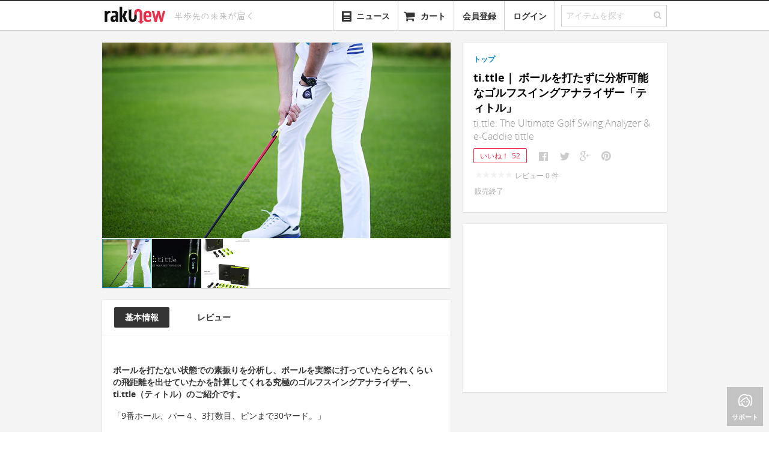

--- FILE ---
content_type: text/html; charset=utf-8
request_url: https://www.rakunew.com/items/72676?t=c_toy_game
body_size: 13283
content:
<!DOCTYPE html>
<html>
  <head>
    <meta name="twitter:card" content="summary_large_image">
        <title>ti.ttle｜ ボールを打たずに分析可能なゴルフスイングアナライザー「ティトル」 - ガジェットの購入なら海外通販のRAKUNEW(ラクニュー)</title>
        <meta itemprop="name" content="ti.ttle｜ ボールを打たずに分析可能なゴルフスイングアナライザー「ティトル」 - ガジェットの購入なら海外通販のRAKUNEW(ラクニュー)">
        <meta property="og:title" content="ti.ttle｜ ボールを打たずに分析可能なゴルフスイングアナライザー「ティトル」">
        <meta property="og:site_name" content="RAKUNEW - ガジェット &amp; ライフスタイル通販">
        <meta name="twitter:site" content="@RAKUNEW">
        <meta name="twitter:title" content="ti.ttle｜ ボールを打たずに分析可能なゴルフスイングアナライザー「ティトル」">
    <meta name="keywords" content="ti.ttle｜ ボールを打たずに分析可能なゴルフスイングアナライザー「ティトル」,通販,海外通販,日本未入荷,rakunew,楽ニュー,輸入代行,">
        <meta name="description" content="国内価格:¥ 47,590, ボールを打たない状態での素振りを分析し、ボールを実際に打っていたらどれくらいの飛距離を出せていたかを計算してくれる究極のゴルフスイングアナライザー、ti.ttle（ティトル）のご紹介です。 「9番ホール、パー４、3打数目、ピンまで30ヤード。」 といった具合に。 ボールを実際に打つ前に、何回か練習で">
        <meta name="twitter:description" content="ボールを打たない状態での素振りを分析し、ボールを実際に打っていたらどれくらいの飛距離を出せていたかを計算してくれる究極のゴルフスイングアナライザー、ti.ttle（ティトル）のご紹介です。 「9番ホール、パー４、3打数目、ピンまで30ヤード。」 といった具合に。 ボールを実際に打つ前に、何回か練習で">
        <meta property="og:description" content="ボールを打たない状態での素振りを分析し、ボールを実際に打っていたらどれくらいの飛距離を出せていたかを計算してくれる究極のゴルフスイングアナライザー、ti.ttle（ティトル）のご紹介です。 「9番ホール、パー４、3打数目、ピンまで30ヤード。」 といった具合に。 ボールを実際に打つ前に、何回か練習で">
        <meta itemprop="description" content="ボールを打たない状態での素振りを分析し、ボールを実際に打っていたらどれくらいの飛距離を出せていたかを計算してくれる究極のゴルフスイングアナライザー、ti.ttle（ティトル）のご紹介です。 「9番ホール、パー４、3打数目、ピンまで30ヤード。」 といった具合に。 ボールを実際に打つ前に、何回か練習で">
        <meta property="fb:app_id" content="341203779325307">
        <meta property="al:ios:url" content="com.rakunew://item/72676?t=c_toy_game">
        <meta property="al:ios:app_store_id" content="725169455">
        <meta property="al:ios:app_name" content="RAKUNEW">
        <meta property="al:android:url" content="com.rakunew://item/72676?t=c_toy_game">
        <meta property="al:android:package" content="com.rakunew.app">
        <meta property="al:android:app_name" content="RAKUNEW">
        <meta property="al:web:should_fallback" content="false">
    <meta http-equiv="Content-Language" content="ja">
    <meta http-equiv="X-UA-Compatible" content="IE=edge,chrome=1">
    <meta name="viewport" content="width=device-width, maximum-scale=1.0">
    <meta charset="utf-8">
    <meta property="og:type" content="website"><!--[if lt IE 9]>
    <link rel="stylesheet" href="/stylesheets/ie.css">
    <script src="https://html5shiv.googlecode.com/svn/trunk/html5.js"></script><![endif]-->
    <link rel="stylesheet" href="/stylesheets/style.css?ede2cc7b" media="screen">
    <!-- favicon-->
    <link rel="shortcut icon" href="/favicon.ico?v=2" type="image/x-icon">
    <link rel="apple-touch-icon" href="/images/favicon.png?v=2">
    <script>var inlines = [];</script>
        <meta itemprop="image" content="https://www.rakunew.com/images/04/bb532b101759a921f113bd2a8e062/large.jpg">
        <meta property="og:image" content="https://www.rakunew.com/images/04/bb532b101759a921f113bd2a8e062/large.jpg">
        <meta name="twitter:image" content="https://www.rakunew.com/images/04/bb532b101759a921f113bd2a8e062/large.jpg">
  </head>
  <body>
    <div class="main">
      <header id="site-header">
        <nav class="navbar navbar-static-top">
          <div class="navbar-inner">
            <div class="container"><a href="/" title="Rakunew" class="brand"><img src="/images/logo.png"></a>
              <div id="header-tagline"><img src="/images/tagline.svg" width="160"></div>
              <ul class="nav pull-right">
                <li id="category-dropdown" class="dropdown"><a href="#" class="dropdown-toggle"><i class="icon-align-justify"></i><span style="margin-left: 25px;">カテゴリー</span></a>
                  <ul role="menu" class="dropdown-menu category-menu">
                  </ul>
                </li>
                <li id="news-dropdown" class="dropdown"><a href="/news"><span style="vertical-align:bottom" class="icn icn-40-news"></span><span style="margin-left:6px;vertical-align:bottom;">ニュース</span></a></li>
                <li class="dropdown"><a href="#modal-cart" data-toggle="modal"><i class="icon-shopping-cart"></i><span style="display:none" class="cart-badge">0</span><span class="cart-name">カート</span></a></li>
                <li class="dropdown"><a href="#" auth="true" auth-type="signup" class="add">会員登録</a></li>
                <li class="dropdown"><a href="#" auth="true" class="add">ログイン</a></li>
                <li>
                  <form action="/search" class="search">
                    <fieldset class="search-field">
                      <input id="search-field" name="q" type="text" placeholder="アイテムを探す" class="q"><a id="nav-search-button"><i class="icon-search"></i></a>
                    </fieldset>
                  </form>
                </li>
              </ul>
            </div>
          </div>
        </nav>
      </header>
      <div id="modal-cart" class="modal panel panel-col12 fade hide">
        <div class="panel-section">
          <button type="button" data-dismiss="modal" aria-hidden="true" class="close">&times;</button>
          <ul class="nav nav-tabs panel-tabs">
            <li class="title">カートに入っている商品</li>
          </ul>
        </div>
        <div class="panel-section panel-npadding order-items scrollable"></div>
        <div class="panel-section panel-npadding cart-empty"><i class="icon-shopping-cart"></i>
          <h5>現在、カートには何も入っていません。</h5>
        </div>
        <div class="h-divider"></div>
        <div class="panel-section panel-npadding clearfix">
          <div style="text-align: right" class="order-summary">
            <div class="line postage-tip">
              <label></label>
            </div>
            <div class="line total">
              <label class="cart-price-label">送　　料:</label><span class="price shipping-amount gray-price"></span>
            </div>
            <div class="line total">
              <label class="cart-price-label">注文合計:</label><span class="price total-amount gray-price"></span>
            </div>
          </div>
        </div>
        <div class="panel-section panel-npadding cart-footer"><a id="continue-button" href="#" data-dismiss="modal" aria-hidden="true" class="btn-continue">ショッピングを続ける</a><a id="checkout-button" href="/cart-login?next=%2Fcart%2Fcheckout" data-track-event="click checkout" class="btn-checkout">レジに進む</a></div>
      </div>
      <script>
        inlines.push(function($) {
          app.Search.init();
          app.Cart.initCart();
        });
      </script>
      <section id="content">
        <div class="container">
          <div id="main-content" style="position:relative" class="product container">
            <aside class="panel-container panel-pull-left side-product-info">
              <!-- The product's image with cloudzoom-->
              <div class="product-images panel panel-col10">
                <div data-option="default" class="panel-section panel-zeropadding product-grouped-images ">
                  <div class="selected-image"><img id="product-image0" src="https://www.rakunew.com/images/04/bb532b101759a921f113bd2a8e062/_.jpg" data-cloudzoom="zoomImage: 'https://www.rakunew.com/images/04/bb532b101759a921f113bd2a8e062/_.jpg', zoomOffsetX: 0, zoomOffsetY: 0, animationTime:200, zoomFlyOut:false, zoomPosition:'inside', lazyLoadZoom: true, mouseTriggerEvent: 'click', variableMagnification: false, minMagnification: 1.5, startMagnification: 1.5, maxMagnification: 1.5, easing: 0" class="cloudzoom panel-col10 product-image"></div>
                  <ul class="zoom thumbnails">
                    <li><img src="https://www.rakunew.com/images/04/bb532b101759a921f113bd2a8e062/small.jpg" data-cloudzoom="useZoom:'#product-image0', image: 'https://www.rakunew.com/images/04/bb532b101759a921f113bd2a8e062/_.jpg'" class="cloudzoom-gallery"></li>
                    <li><img src="https://www.rakunew.com/images/a9/5f976a48fa4a871190eb75e5366b9/small.jpg" data-cloudzoom="useZoom:'#product-image0', image: 'https://www.rakunew.com/images/a9/5f976a48fa4a871190eb75e5366b9/_.jpg'" class="cloudzoom-gallery"></li>
                    <li><img src="https://www.rakunew.com/images/d4/bed4c3c4ca2347c3dc3bc9df80729/small.jpg" data-cloudzoom="useZoom:'#product-image0', image: 'https://www.rakunew.com/images/d4/bed4c3c4ca2347c3dc3bc9df80729/_.jpg'" class="cloudzoom-gallery"></li>
                  </ul>
                </div>
              </div>
              <!-- The product's detailed information-->
              <div class="product-detail js-product-detail panel panel-col10 js-detail-info">
                <div class="product-detail-tab panel-col10">
                  <ul id="js-product-detail-tab" class="nav nav-pills panel-col10">
                    <li class="active"><a href="#">基本情報</a></li>
                    <li><a href="#">レビュー</a></li>
                  </ul>
                </div>
                <div class="panel-section panel-lpadding">
                  <div class="description"><h4>ボールを打たない状態での素振りを分析し、ボールを実際に打っていたらどれくらいの飛距離を出せていたかを計算してくれる究極のゴルフスイングアナライザー、ti.ttle（ティトル）のご紹介です。</h4>
<p>「9番ホール、パー４、3打数目、ピンまで30ヤード。」</p>
<p>といった具合に。</p>
<p>ボールを実際に打つ前に、何回か練習でスイングするのが一般的です。</p>
<p>1打数目、ティトルは「52ヤード」と表示。長すぎ。2打数目、「17ヤード」。短すぎ。やさしく打ち過ぎ。3打数目、「29ヤード」。良い線です。</p>
<p>ティトルをゴルフクラブに装着すれば、ボールを打つ前に、飛距離の推測が可能となります。</p>
<p><img src="https://ksr-ugc.imgix.net/assets/004/831/472/e83848434750a73a2c0c3db37d5eaf4a_original.gif?v=1446594095&amp;w=680&amp;fit=max&amp;q=92&amp;s=582916b72173e912a196de8d7666f70a" alt="IMG"></p>
<p>ティトルは、ご愛用のゴルフクラブに取り付け可能なウェアラブルゴルフスイングアナライザー。</p>
<p>実際にボールは打たずとも、スイングで感知した使用者の素振りから、実際にボールを打っていた場合の飛距離やショットの様々な属性を計算します。</p>
<p>これらの短いゲームシチュエーションでプレーヤーをサポートする以外にも、ティトルは、スウィングの練習がいつでもどこでもできるようになる優れた機能を搭載しています。</p>
<p>飛行機を実際に飛ばすことなくパイロットが飛行訓練出来るフライトシミュレーターのように、ティトルもゴルフプレーヤーが、素振り毎の結果に関するリアルタイムのフィードバックを得ることで、自分の腕に磨きをかけることが可能となるお役立ちデバイスです。</p>
<p>これならば、自宅で快適にご自身のスイングを心ゆくまで練習することができ、大変便利。</p>
<p>また、ティトルは、お手持ちのスマートフォンの GPSにBluetoothで接続し、ホールまでの残りの距離をピンポイントで知らせるコース上の「e-caddie」としても機能します。</p>
<p><img src="https://ksr-ugc.imgix.net/assets/004/819/569/51ba8e0f5cda85a6a6ada39762c7f5fe_original.gif?v=1446478061&amp;w=680&amp;fit=max&amp;q=92&amp;s=6f6361460287c222c52a0af0600c2e9b" alt="IMG"></p>
<h4>持ち運び可能な距離計算機</h4>
<p>素振りの直後に、ティトルは、独創性に溢れるスイング解析アルゴリズムを用いて、即座に投影飛距離を算出します。 また、本スイングアナライザーは、どんな種類のゴルフクラブにも適応可能。ドライバーやウッド、アイアン、ウェッジ、パターなどなど、全ゴルフクラブに対応しながら、個人に特化した正確なスイングデータを作成する秀逸製品です。</p>
<p>各練習スイングの後、ティトルはデバイス上で計算された飛距離を表示することにより、リアルタイムのフィードバックを提供します。</p>
<p>対応可能なゴルフクラブ：ドライバー、ウッド(3、5、および7番)、ロングアイアン (3および4番)、ミドルアイアン (5、6、および7番)、ショートアイアン(8および9番)、ウェッジ (ピッチングウェッジ、ギャップウェッジ、サンドウェッジ、およびロブウェッジ)、パター。</p>
<h4>リアルタイムスイング分析</h4>
<p><img src="https://ksr-ugc.imgix.net/assets/004/842/295/7e11829373df8089803616444714547e_original.gif?v=1446709888&amp;w=680&amp;fit=max&amp;q=92&amp;s=bb29bbe03d24cfded501fe10b008206f" alt="IMG"></p>
<p>スイングの後で、ティトルデバイスのボタンをクリックすると、リアルタイムのスイングデータが表示されます。</p>
<p>このデータで、投影飛距離、ヘッドスピード、スイングタイプ、クラブパス、およびフェースアングルなどの情報をご覧頂けます。</p>
<p>ティトルのスウィングアルゴリズムは、「プルフック」「プル」「プルスライス」「ドロー」「ストレート」「フェード（tail away fade）」、プッシュフック」「プッシュ」および「プッシュスライス」の9つの異なるスイングタイプを分析可能です。</p>
<p>この小型の控えめなデバイスは、6軸MEMs (微小電気機械)センサーを使用し、プレーヤーのスウィングを細かに分析し、瞬時にフィードバックを提供します。そのため、自分のショットや傾向を練習している間に調整していくことが可能です。</p>
<p>またタップ1つで、最後のスイングのすべての属性をティトルデバイス上に表示させることが出来ます。ダブルタップで、ゴルフコースの情報の切り替えも行えます。</p>
<p><img src="https://ksr-ugc.imgix.net/assets/004/842/300/39a920af0ccdcf389ca0b8b1f2796dee_original.gif?v=1446709963&amp;w=680&amp;fit=max&amp;q=92&amp;s=6253ebb67d3ebc58f7a0119ceda8db3c" alt="IMG"></p>
<p><img src="https://ksr-ugc.imgix.net/assets/004/842/331/1e9568128aec1c1bb1943bdce599d867_original.gif?v=1446710319&amp;w=680&amp;fit=max&amp;q=92&amp;s=ab7250ee9d5a8a0a62d1930698c5d2a9" alt="IMG"></p>
<h4>技術</h4>
<p><img src="https://ksr-ugc.imgix.net/assets/004/842/334/2ebc2e08f5cee357ed851e64e4f806b0_original.jpeg?v=1446710361&amp;w=680&amp;fit=max&amp;auto=format&amp;q=92&amp;s=2bdbf702d46df7c1f30a672fbbec9cd5" alt="IMG"></p>
<h4>内容物</h4>
<p>ティトルデバイス（1台） +  ドライバー、アイアン、パター、ウェッジのクレードル（4点） + クリップ（1点）＋充電ケーブル（1点）</p>
</div><a style="margin-top:10px;display:none;" class="btn-comment js-btn-description-expand"><span class="icn icn-22-expand-dark"></span><span>&nbsp;更に表示</span></a>
                </div>
              </div>
              <div style="position: relative;" class="panel panel-col10 js-comment-info">
                <div id="comments" style="position: absolute; top: -80px"></div>
                <div class="panel-section panel-lpadding panel-comments"></div>
              </div>
            </aside>
            <section class="panel-container panel-pull-left-20">
              <div class="product-detail panel panel-col6 js-price-info">
                <div class="panel-section panel-lpadding">
                            <div style="margin-left:0; margin-right:0" class="breadcrumbs">
                              <ul class="clearfix">
                                <li><a href="/">トップ</a>
                                </li>
                              </ul>
                            </div>
                  <!-- include ../../common/products/_favorite-button-->
                  <div class="title">
                    <h1 class="name">ti.ttle｜ ボールを打たずに分析可能なゴルフスイングアナライザー「ティトル」</h1>
                    <h2>ti.ttle: The Ultimate Golf Swing Analyzer &amp; e-Caddie tittle</h2>
                  </div>
                  <div class="share-buttons"><a id="fav-button" href="#" data-href="/items/72676/favorites" data-method="POST" data-product-id="72676" auth="true" class="favorite-button ">いいね！<span data-count="52" class="count">52</span></a>
                                        <script>
                                          window.shouldConfirmShare = false
                                          
                                        </script>
                                                            <ul data-url="https://www.rakunew.com/items/72676?t=c_toy_game" data-counters="no" class="social-likes social-likes_notext">
                                                              <li title="Facebookでシェア" class="facebook"></li>
                                                              <li title="Twitterでシェア" class="twitter"></li>
                                                              <li title="Google+でシェア" class="plusone"></li>
                                                              <li data-media="https://www.rakunew.com/images/04/bb532b101759a921f113bd2a8e062/_.jpg" title="Pinterestでシェア" class="pinterest"></li>
                                                            </ul>
                  </div>
                  <div class="price-info clearfix">
                              <!-- Price Section-->
                              <div data-sale="false" class="price js-price">
                                <p><span class="rating-star-small star-0"></span><span style="padding-left: 5px">レビュー&nbsp;<span class="rating-count">0</span>&nbsp;件</span></p>
                                <p><span>販売終了</span></p>
                              </div>
                              <!-- Option Section-->
                  </div>
                </div>
                <!-- group purchase-->
                          <div data-product-id='72676' class="grounyu panel-section panel-lpadding hide">
                            <div class="h-divider__dashed"></div>
                            <p>ぐるにゅ（グループ購入）で最大&nbsp;<strong style="color:#333;">15%</strong>&nbsp;オフ！<br><a href="/page/grounyu">もっと詳しく &raquo;</a></p><a href="#" auth="true" class="btn btn-grounyu js-btn-grounyu">ぐるにゅスタート！</a>
                            <ul class="progress-grounyu">
                              <li class="js-progress-amount"><i class="icon icon-c-tag"></i><span class="progress"><span class="indicator">&nbsp;</span></span><span class="progress-label"><span class="val"></span></span></li>
                              <li class="js-progress-time"><i class="icon icon-c-timer"></i><span class="progress"><span class="indicator">&nbsp;</span></span><span class="progress-label">残り&nbsp;<span class="val"></span></span></li>
                              <li class="js-progress-people"><i class="icon icon-c-people-2"></i><span class="progress"><span class="indicator">&nbsp;</span></span><span class="progress-label"> <span class="val"></span></span></li>
                            </ul>
                          </div>
                          <div class="jp-supplier panel-section panel-lpadding hide">
                            <div class="h-divider__dashed"></div>
                            <div class="notice">
                               
                              本商品は日本国産品または日本正規代理店品ですので、<a href="/page/grounyu">ぐるにゅ（グループ購入）</a>サービスの対象外とさせていただきます。
                            </div>
                          </div>
                <!-- for operators-->
              </div>
              <div class="ad-sense product-detail panel"><ins style="display: block;" data-ad-client="ca-pub-7436115434404105" data-ad-slot="4484628154" data-ad-format="auto" data-full-width-responsive="true" class="adsbygoogle"></ins></div>
            </section>
          </div>
          <div class="ad-sense panel-main-full"><ins style="display: block;" data-ad-client="ca-pub-7436115434404105" data-ad-slot="4125535502" data-ad-format="autorelaxed" class="adsbygoogle"></ins></div>
          <div class="panel-main-full recommend-products">
            <div class="section-title">
              <h3>おすすめアイテム</h3>
            </div>
            <ul class="grid list item-grids">
                                          <li class="item medium"><a href="/items/58647" data-item-id='58647' class="item-link"><img src="https://www.rakunew.com/images/f5/5733c0c1bdad4cabe67569e734893/medium.jpg"></a>
                                                          <footer class="details clearfix"><a href="/items/58647" data-item-id='58647' class="item-link">
                                                              <div class="name">Swingbyte 2｜ゴルフスイングアナライザ</div></a>
                                                            <div class="price">販売終了</div>
                                                            <div class="heart pull-right"><span>+169</span></div>
                                                          </footer>
                                          </li>
                                          <li class="item medium"><a href="/items/68141" data-item-id='68141' class="item-link"><img src="https://www.rakunew.com/images/57/a462b6d6960b4d3272072b7783eb4/medium.jpg"></a>
                                                          <footer class="details clearfix"><a href="/items/68141" data-item-id='68141' class="item-link">
                                                              <div class="name">Zepp｜野球を分析＆改善</div></a>
                                                            <div class="price">販売終了</div>
                                                            <div class="heart pull-right"><span>+290</span></div>
                                                          </footer>
                                          </li>
                                          <li class="item medium"><a href="/items/78503" data-item-id='78503' class="item-link"><img src="https://www.rakunew.com/images/77/d5c5380ccaa04f2d8e3f0d18aa84c/medium.jpg"></a>
                                                          <footer class="details clearfix"><a href="/items/78503" data-item-id='78503' class="item-link">
                                                              <div class="name">VHOOP｜おなか周りの脂肪を燃焼する折りたたみ式スマートフープ「Vフープ」</div></a>
                                                            <div class="price">販売終了</div>
                                                            <div class="heart pull-right"><span>+234</span></div>
                                                          </footer>
                                          </li>
                                          <li class="item medium"><a href="/items/76194" data-item-id='76194' class="item-link"><img src="https://www.rakunew.com/images/35/cb14da1368e37798895d1020a9318/medium.jpg"></a>
                                                          <footer class="details clearfix"><a href="/items/76194" data-item-id='76194' class="item-link">
                                                              <div class="name">goTenna Mesh｜メッシュネットワークを使用し、圏外でも通信可能なデバイス「ゴーテナメッシュ」</div></a>
                                                            <div class="price">販売終了</div>
                                                            <div class="heart pull-right"><span>+661</span></div>
                                                          </footer>
                                          </li>
                                          <li class="item medium"><a href="/items/76874" data-item-id='76874' class="item-link"><img src="https://www.rakunew.com/images/b9/f659066b87f85f38cdd853719a980/medium.jpg"></a>
                                                          <footer class="details clearfix"><a href="/items/76874" data-item-id='76874' class="item-link">
                                                              <div class="name">BionicGym｜ソファに座りながらまるでマラソンの様なトレーニング可能なレッグベルト「バイオニックジム」</div></a>
                                                            <div class="price">販売終了</div>
                                                            <div class="heart pull-right"><span>+395</span></div>
                                                          </footer>
                                          </li>
                                          <li class="item medium"><a href="/items/76420" data-item-id='76420' class="item-link"><img src="https://www.rakunew.com/images/4e/6ac9d231f1b3caff17dcb36da5045/medium.jpg"></a>
                                                          <footer class="details clearfix"><a href="/items/76420" data-item-id='76420' class="item-link">
                                                              <div class="name">Sence｜64種の感情/身体的ステータスをトラッキング可能なヘルス/感情トラッカー「センス」</div></a>
                                                            <div class="price">販売終了</div>
                                                            <div class="heart pull-right"><span>+205</span></div>
                                                          </footer>
                                          </li>
                                          <li class="item medium"><a href="/items/77465" data-item-id='77465' class="item-link"><img src="https://www.rakunew.com/images/ea/ef40fcf970678e9a80e6b0ee4593a/medium.jpg"></a>
                                                          <footer class="details clearfix"><a href="/items/77465" data-item-id='77465' class="item-link">
                                                              <div class="name">BioVest Run &amp; BioVest Gym│ハートレートモニターを装着可能なインナーベスト「バイオベストラン ＆ バイオベストジム」</div></a>
                                                            <div class="price">販売終了</div>
                                                            <div class="heart pull-right"><span>+96</span></div>
                                                          </footer>
                                          </li>
                                          <li class="item medium"><a href="/items/78187" data-item-id='78187' class="item-link"><img src="https://www.rakunew.com/images/26/ba9d6cf97f86652dc60e94b091df6/medium.jpg"></a>
                                                          <footer class="details clearfix"><a href="/items/78187" data-item-id='78187' class="item-link">
                                                              <div class="name">eWheels｜ゴルフに最適な電動リモートゴルフキャディー「eウィールズ」</div></a>
                                                            <div class="price">販売終了</div>
                                                            <div class="heart pull-right"><span>+12</span></div>
                                                          </footer>
                                          </li>
                                          <li class="item medium"><a href="/items/83475" data-item-id='83475' class="item-link"><img src="https://www.rakunew.com/images/37/bafba635640a6d0c6df4e4e6b738d/medium.jpg"></a>
                                                          <footer class="details clearfix"><a href="/items/83475" data-item-id='83475' class="item-link">
                                                              <div class="name">Graff Golf｜パフォーマンス改善に役立つデータ分析機能搭載スマートゴルフボール「グラフゴルフ」</div></a>
                                                            <div class="price">¥ 11,790</div>
                                                            <div class="heart pull-right"><span>+20</span></div>
                                                          </footer>
                                          </li>
                                          <li class="item medium"><a href="/items/77277" data-item-id='77277' class="item-link"><img src="https://www.rakunew.com/images/e1/590099d3460893f61e560938f1b70/medium.jpg"></a>
                                                          <footer class="details clearfix"><a href="/items/77277" data-item-id='77277' class="item-link">
                                                              <div class="name">Golf Pad LINK｜自動でトラッキング/分析/改善が可能なリアルタイムゴルフトラッカー「ゴルフパッドリンク」</div></a>
                                                            <div class="price">販売終了</div>
                                                            <div class="heart pull-right"><span>+228</span></div>
                                                          </footer>
                                          </li>
            </ul>
          </div>
          <div id="quick-bar"><a href="#" class="back-to-top"><i class="icon-angle-up"></i><span>トップ</span></a><a href="#" class="support"><i class="icon-c-womens"></i><span>サポート</span></a></div>
          <div id="modal-grounyu" class="modal panel panel-col12 fade hide">
            <div class="panel-section grounyu-title">
              <button type="button" data-dismiss="modal" aria-hidden="true" class="close">&times;</button>
              <h2>ぐるにゅにご参加いただき、ありがとうございます！</h2>
            </div>
            <div class="panel-section grounyu-steps">
              <div class="grounyu-step"><img src="/images/grounyu-step-1.png">
                <h4>今すぐお友達に知らせましょう</h4>
                <p>参加者が増えるたびに割引金額もどんどんあがります。終了するまでどなたでも参加可能です。“ぐるにゅ”はスタートから48時間まで有効。</p>
                                <ul data-url="https://www.rakunew.com/items/72676" data-counters="no" class="social-likes social-likes_notext">
                                  <li title="Facebookでシェア" class="facebook"></li>
                                  <li title="Twitterでシェア" class="twitter"></li>
                                  <li title="Google+でシェア" class="plusone"></li>
                                  <li data-media="https://www.rakunew.com/images/04/bb532b101759a921f113bd2a8e062/_.jpg" title="Pinterestでシェア" class="pinterest"></li>
                                </ul>
              </div>
              <div class="grounyu-step"><img src="/images/grounyu-step-2.png">
                <h4>クーポンをゲット</h4>
                <p>“ぐるにゅ”が終了した時点で、システムから自動的に割引金額分のクーポンを発行します。メールをチェックしてくださいね！</p>
              </div>
              <div class="grounyu-step"><img src="/images/grounyu-step-3.png">
                <h4>クーポンを使おう</h4>
                <p>“ぐるにゅ”対象の商品をカートに入れ、会計の際にクーポンコードを入れていただければ、割引金額でアイテム（商品）をご購入できます！</p>
              </div>
            </div>
            <div class="panel-section panel-npadding grounyu-footer"><a href="/page/grounyu" target="_blank" style="color:#999;float:left;margin-top:10px;" onClick="app.Tracker.sendEvent(&quot;click&quot;,&quot;show grounyu description&quot;)">ぐるにゅの仕組みについて詳しい事が知りたい方はこちら »</a><a data-dismiss="modal" aria-hidden="true" class="btn-cart btn-ok">閉じる</a></div>
          </div>
        </div>
      </section>
      <footer id="site-footer">
        <div class="container">
          <div class="links guide">
            <h2>ご利用ガイド</h2>
            <ul>
              <li><a href="/page/orders">ご注文方法</a></li>
              <li><a href="/page/payment">お支払方法</a></li>
              <li><a href="/page/shipping">配送方法</a></li>
              <li><a href="/page/faq#member">よくある質問</a></li>
            </ul>
          </div>
          <div class="v-divider"></div>
          <div class="links category">
            <h2>商品カテゴリー</h2>
            <div class="column">
              <h3>ガジェット</h3>
              <ul>
                <li><a href="/t/c_gadgets+c_phone">スマートフォン</a></li>
                <li><a href="/t/c_gadgets+c_tablet">タブレット</a></li>
                <li><a href="/t/c_gadgets+c_camera">カメラ</a></li>
                <li><a href="/t/c_gadgets+c_pc">PC関連</a></li>
              </ul>
            </div>
            <div class="column">
              <h3>&nbsp;</h3>
              <ul>
                <li><a href="/t/c_gadgets+c_audio">オーディオ</a></li>
                <li><a href="/t/c_gadgets+c_wearable_device">ウェアラブルデバイス</a></li>
                <li><a href="/t/c_gadgets+c_smart_appliance">スマートデバイス</a></li>
                <li><a href="/t/c_gadgets+c_3d_printer_scanner">3Dプリンタ･3Dスキャナ</a></li>
              </ul>
            </div>
            <div class="column">
              <h3>アウトドア･スポーツ</h3>
              <ul>
                <li><a href="/t/c_outdoors_sports+c_camping" class="category-link">キャンプ</a></li>
                <li><a href="/t/c_outdoors_sports+c_bicycle" class="category-link">自転車</a></li>
                <li><a href="/t/c_outdoors_sports+c_motorcycle" class="category-link">オートバイ</a></li>
                <li><a href="/t/c_outdoors_sports+c_golf" class="category-link">ゴルフ</a></li>
              </ul>
            </div>
            <div class="column">
              <h3>&nbsp;</h3>
              <ul>
                <li><a href="/t/c_outdoors_sports+c_skate_board" class="category-link">スケートボード</a></li>
                <li><a href="/t/c_outdoors_sports+c_swimming" class="category-link">水泳</a></li>
              </ul>
            </div>
            <div style="clear:both"></div>
            <div class="column second">
              <h3>ワークスペース</h3>
              <ul>
                <li><a href="/t/c_workspace+c_stationeries" class="category-link">ステーショナリー</a></li>
                <li><a href="/t/c_workspace+c_accessories" class="category-link">アクセサリー</a></li>
                <li><a href="/t/c_workspace+c_tools" class="category-link">ツール</a></li>
              </ul>
            </div>
            <div class="column second">
              <h3>おもちゃ･ゲーム･趣味&nbsp;&nbsp;&nbsp;&nbsp;</h3>
              <ul>
                <li><a href="/t/c_toy_game+c_game" class="category-link">ゲーム関連</a></li>
                <li><a href="/t/c_toy_game+c_toy" class="category-link">おもちゃ</a></li>
                <li><a href="/t/c_toy_game+c_virtual_reality" class="category-link">バーチャルリアリティ</a></li>
              </ul>
            </div>
            <div class="column second">
              <h3>ライフスタイル</h3>
              <ul>
                <li><a href="/t/c_life_style+c_kitchen_dining" class="category-link">キッチン</a></li>
                <li><a href="/t/c_life_style+c_appliances" class="category-link">生活家電</a></li>
                <li><a href="/t/c_life_style+c_fashion" class="category-link">ファッション</a></li>
              </ul>
            </div>
            <div class="column second">
              <h3>&nbsp;</h3>
              <ul>
                <li><a href="/t/c_life_style+c_bedding" class="category-link">寝具</a></li>
                <li><a href="/t/c_life_style+c_light" class="category-link">照明</a></li>
                <li><a href="/t/c_life_style+c_clock" class="category-link">時計</a></li>
              </ul>
            </div>
            <div class="column second">
              <h3>&nbsp;</h3>
              <ul>
                <li><a href="/t/c_life_style+c_life_others" class="category-link">生活雑貨</a></li>
                <li><a href="/t/c_life_style+c_diy" class="category-link">DIY</a></li>
                <li><a href="/t/c_life_style+c_life_pet" class="category-link">ペット関連</a></li>
              </ul>
            </div>
          </div>
          <div class="v-divider"></div>
          <div class="links built-with">
            <h5><i class="icon-c-chip"></i>&nbsp;BUILT WITH</h5>
            <ul>
              <li class="rapidssl">&nbsp;</li>
              <li class="linode"><a href="https://www.linode.com/?r=b306cce1bd5f3395083326e96ffd72d3bd442d71">&nbsp;</a></li>
            </ul>
          </div>
        </div>
        <div class="container">
          <div class="links about">
            <ul>
              <li><a href="/press">プレス</a></li>
              <li><a href="http://blog.rakunew.com">ブログ</a></li>
              <li><a href="/page/terms">利用規約</a></li>
              <li><a href="/page/disclaimer">免責事項</a></li>
              <li><a href="/page/privacy">プライバシー規約</a></li>
              <li><a href="/page/law">特定商取引法に基づく表示</a></li>
              <!-- li-->
              <!--   a(href='/page/company') 会社概要-->
            </ul>
          </div>
          <p class="copyright">
            &copy;| きびだんご株式会社
            &nbsp;| 半歩先の未来が届く
          </p>
        </div>
        <div id="modal-ticket" class="modal panel panel-col10 fade hide">
          <form action="/ticket" method="post" class="form-ticket">
            <div class="panel-section">
              <button type="button" data-dismiss="modal" aria-hidden="true" class="close">&times;</button>
              <ul class="nav nav-tabs panel-tabs">
                <li class="title">お問い合わせ</li>
              </ul>
            </div>
            <div class="panel-section panel-form form-horizontal panel-npadding">
              <div class="control-group">
                <label for="ticket-email" class="control-label">メールアドレス:</label>
                <div class="controls">
                  <input id="ticket-email" type="text" name="email" value="" class="input input-xlarge">
                </div>
              </div>
              <div class="control-group">
                <label for="ticket-name" class="control-label">お名前:</label>
                <div class="controls">
                  <input id="ticket-name" type="text" name="name" value="" class="input input-xlarge">
                </div>
              </div>
              <div class="control-group">
                <label for="ticket-email" class="control-label">種別:</label>
                <div class="controls">
                  <select name="type" class="input-xlarge">
                    <option value="">--お問い合わせの種別を選択ください--</option>
                    <option value="商品の追加のご依頼">商品の追加のご依頼</option>
                    <option value="ご注文内容について">ご注文内容について</option>
                    <option value="お支払いについて">お支払いについて</option>
                    <option value="出荷・配送について">出荷・配送について</option>
                    <option value="交換・返品について">交換・返品について</option>
                    <option value="その他">その他</option>
                  </select>
                </div>
              </div>
              <div class="control-group">
                <label for="ticket-content" class="control-label">内容:</label>
                <div class="controls">
                  <textarea id="ticket-content" type="text" name="content" value="" rows="8" class="input input-xlarge"></textarea>
                </div>
              </div>
            </div>
            <div class="h-divider"></div>
            <div class="panel-section panel-align-right gray-background panel-npadding">
              <input type="hidden" name="wenukar" value="0">
              <button type="submit" class="btn panel-btn">送信</button>
            </div>
          </form>
          <div class="messages-ticket hide">
            <div class="panel-section">
              <button type="button" data-dismiss="modal" aria-hidden="true" class="close">&times;</button>
              <ul class="nav nav-tabs panel-tabs">
                <li class="title">お問い合わせ</li>
              </ul>
            </div>
            <div class="panel-section panel-npadding">
              <h3>お問い合わせを受付いたしました。</h3>
              <p>
                 
                お問い合わせの確認メールを、ご入力いただいたメールアドレス宛に送信しました。<br>確認メールが届かない場合、以下の可能性が考えられます。<br>
                <ul>
                  <li>ご入力いただいたメールアドレスに誤りがある</li>
                  <li>［@rakunew.com］からのメールが迷惑フォルダに届いている</li>
                  <li>［@rakunew.com］からのメールがサーバーでブロックされている</li>
                </ul><br>確認メールが届かない場合、弊社からご回答をお送りしても届きません。<br>上記内容をご確認いただき、改めてお問い合わせをお願いいたします。
              </p>
            </div>
          </div>
        </div>
        <script>
          inlines.push(function($) {
            app.User.initTicket();
          });
        </script>
      </footer>
    </div>
    <div id="modal-forgot" class="modal panel panel-col10 fade hide">
      <div class="panel-section">
        <button type="button" data-dismiss="modal" aria-hidden="true" class="close">&times;</button>
        <ul class="nav nav-tabs panel-tabs">
          <li class="active"><a href="#">パスワード再設定</a></li>
        </ul>
      </div>
      <div class="form-forgot-container">
        <form action="/forgot" method="post" class="form-forgot">
          <div class="panel-section panel-center-padding">
            <p class="desc">会員登録をした時のメールアドレスを入力してください。メールにてパスワード再設定用のURLをお送りします。</p>
            <fieldset>
              <div class="control-group">
                <input type="text" name="email" value="" placeholder="メールアドレス" class="input input-marked">
              </div>
            </fieldset>
          </div>
          <div class="h-divider"></div>
          <div class="panel-section panel-align-right gray-background panel-npadding">
            <button type="submit" class="btn panel-btn">送信</button>
          </div>
        </form>
      </div>
      <div class="form-forgot-message hide">
        <div class="panel-section panel-center-padding">
          <p><strong></strong>にパスワード再設定用のURLが含まれるメールを送信しました。</p>
        </div>
        <div class="h-divider"></div>
        <div class="panel-section panel-align-right gray-background panel-npadding"></div>
      </div>
    </div>
    <div id="modal-password-change" class="modal panel panel-col10 fade hide">
      <div class="panel-section">
        <button type="button" data-dismiss="modal" aria-hidden="true" class="close">&times;</button>
        <ul class="nav nav-tabs panel-tabs">
          <li class="active"><a href="#">パスワード再設定</a></li>
        </ul>
      </div>
      <form action="/password-change" method="post" class="form-password-change">
        <div class="panel-section panel-center-padding">
          <p class="desc">新しいパスワードを入力してください。</p>
          <div class="alert alert-error errors hide"></div>
          <fieldset>
            <div class="control-group">
              <input type="password" name="password" value="" placeholder="新しいパスワード" class="input input-marked">
            </div>
            <div class="control-group">
              <input type="password" name="confirm" value="" placeholder="新しいパスワードを再入力" class="input input-marked">
            </div>
          </fieldset>
        </div>
        <div class="h-divider"></div>
        <div class="panel-section panel-align-right gray-background panel-npadding">
          <button type="submit" class="btn panel-btn">変更を保存</button>
        </div>
      </form>
    </div>
    <div id="modal-bookmarklet" aria-hidden="true" tabindex="-1" role="dialog" class="modal panel fade hide panel-col12">
      <div class="panel-section">
        <button type="button" data-dismiss="modal" class="close">&times;</button>
        <ul class="nav nav-tabs panel-tabs">
          <li class="title">ブックマークレットを使ったアイテムの追加方法</li>
        </ul>
      </div>
      <div class="panel-section">
        <div id="video-bookmarklet-yt" style="margin: 0 0 20px; width: 700px;">
          <iframe width="700" height="438" src="" frameborder="0" allowfullscreen="1"></iframe>
        </div>
        <div style="margin: 20px auto 35px; width: 560px;"><a href="javascript:(function(){rakunewUserToken=&quot;&quot;;var script=document.createElement(&quot;script&quot;);script.charset=&quot;UTF-8&quot;;script.src=&quot;https://www.rakunew.com/javascripts/bookmark.js&quot;;document.getElementsByTagName(&quot;head&quot;)[0].appendChild(script);})();" class="bookmarklet"><i class="icon-plus"></i>RAKUNEW</a>
          <p class="desc">左にある「+ RAKUNEW」ボタンをドラッグ&amp;ドラッグしてブックマークバーに追加してください。</p>
        </div>
      </div>
    </div>
    <script>
      inlines.push(function($) {
        $('#modal-bookmarklet').on('shown', function () {
          var f = $(this).find('iframe');
          f.attr('src', 'https://www.youtube.com/embed/I2-ndGY23d4?rel=0&controls=1&modestbranding=1&autohide=1&hd=1');
          app.Tracker.track('bookmark dialog shown');
        });
      });
    </script>
        <div id="modal-login" class="modal panel panel-col10 fade hide">
          <div class="panel-section">
            <button type="button" data-dismiss="modal" aria-hidden="true" class="close">&times;</button>
            <ul class="nav nav-tabs panel-tabs">
              <li class="active"><a href="#tab-login" data-toggle="tab" class="nav-tab-login">ログイン</a></li>
              <li><a href="#tab-signup" data-toggle="tab" class="nav-tab-signup">会員登録</a></li>
            </ul>
          </div>
          <div class="tab-content">
            <div id="tab-login" class="tab-pane active">
              <form action="/login" method="post" class="form-local-login">
                <div class="panel-section panel-center-padding">
                  <p>
                    <div class="alert alert-error errors hide"></div>
                  </p>
                  <fieldset>
                    <div class="control-group">
                      <input id="signup-email" type="text" name="email" value="" placeholder="メールアドレス" class="input input-marked">
                    </div>
                    <div class="control-group">
                      <input id="signup-password" type="password" name="password" value="" placeholder="パスワード" class="input input-marked">
                    </div>
                  </fieldset>
                  <p class="link weak-links"><a href="#modal-forgot" modal-toggle="true">パスワードを忘れですか &gt;</a></p>
                  <button type="submit" class="btn-next panel-btn">ログイン</button>
                </div>
                <div class="h-divider"></div>
                <div class="panel-section panel-align-right gray-background panel-npadding"></div>
              </form>
            </div>
            <div id="tab-signup" class="tab-pane">
              <form action="/signup" method="post" class="form-local-login">
                <div class="panel-section panel-center-padding">
                  <p>&nbsp;メールアドレスで会員登録する</p>
                  <div class="alert alert-error errors hide"></div>
                  <fieldset>
                    <div class="control-group">
                      <input type="text" name="email" value="" placeholder="メールアドレス" class="input input-marked">
                    </div>
                    <div class="control-group">
                      <input type="password" name="password" value="" placeholder="パスワード" class="input input-marked">
                    </div>
                    <div class="control-group">
                      <input type="text" name="name" value="" placeholder="ユーザー名" class="input input-marked">
                    </div>
                  </fieldset>
                  <p class="weak-links">会員登録をいただく場合はこちらの<a href="/page/terms" target="_blank">利用規約</a>と<a href="/page/privacy" target="_blank">プライバシー規約</a>に同意したものとみなされます。</p>
                  <button type="submit" class="btn-next panel-btn">会員登録</button>
                </div>
                <div class="h-divider"></div>
                <div class="panel-section panel-align-right gray-background panel-npadding"></div>
              </form>
            </div>
          </div>
        </div>
    <script>
      function onPlayerStateChange(event) {
        if (event.data == YT.PlayerState.PLAYING) onPlay();
      }
      
      function onPlay() {
        app.Tracker.track('player item video', { 'Item Id': "72676", 'Item Name': '"ti.ttle｜ ボールを打たずに分析可能なゴルフスイングアナライザー「ティトル」"' });
      }
      
    </script>
    <script>
      inlines.push(function($) {
        app.Product.initProduct(72676, 'ti.ttle｜ ボールを打たずに分析可能なゴルフスイングアナライザー「ティトル」', 47590);
        app.ShippingInfo.showMeter();
        app.Criteo.viewEvent('viewItem', 72676);
        app.AdSense.init();
        
        //--------------------------------------------------
        // scroll to top when thumbnail clicked
        //--------------------------------------------------
        $('.cloudzoom-gallery').on('click', function() {
          $("html, body").animate({ scrollTop: 0 });
        });
        
        $('.price-info select').selectpicker();
        $('.price-row span.detail, .price-row span.price-toggle-arrow').on('click', function() {
          $(".price-row span.price-toggle-arrow").toggleClass("state-price-expanded");
          $(".price-frame").slideToggle();
        });
      });
      
    </script>
    <script src="/javascripts/jquery.min.js"></script><!--[if lt IE 9]>
    <script src="/javascripts/ie8.js"></script><![endif]-->
    <!-- gmo token-->
    <script src="https://static.mul-pay.jp/ext/js/token.js"></script>
    <!-- criteo-->
    <script src="//static.criteo.net/js/ld/ld.js" async="true"></script>
    <script src="/javascripts/app.js?980cf16b"></script>
    <!-- AdSense-->
    <script src="https://pagead2.googlesyndication.com/pagead/js/adsbygoogle.js?client=ca-pub-7436115434404105" crossorigin="anonymous"></script>
    <script>
      window.rakunew = {};
      window.rakunew.mobile = false;
      window.rakunew.app = false;
      window.rakunew.appScheme = 'com.rakunew://';
      window.rakunew.webDomain = 'https://www.rakunew.com';
      window.rakunew.appVersion = 9;
      window.rakunew.platform = 'iOS';
      window.rakunew.debug = '' === 'true';
      window.rakunew.fbTrack = false;
      window.rakunew.iosNew = false;
      window.triggerEvent = function(name, data) {
        $(document).trigger(name, data);
      };
      if (window.rakunew.app) {
        window.nativeAlert = window.alert;
        window.alert = app.Utils.alert;
      }
      
      app.init();
      app.Utils.convertAppLinks();
      app.Auth.init();
      app.Criteo.init('d', '');
      app.FbTracker.init();
      if (window.rakunew.app && $('meta[name=no-fastclick]').length == 0) {
        FastClick.attach(document.body);
      }
      $(function() {
        // load all inlines
        if (window.inlines) {
          for(var i = 0; i < inlines.length; i++) {
            try {
              inlines[i].call(this, $);
            } catch(e) {
              if (window.rakunew.debug) {
                console.log(e.stack);
              }
            }
          }
        }
      });
      
    </script>
    <script>
      if (window.inlines) {
        inlines.unshift(function($) {
          (function(w,d,s,l,i){w[l]=w[l]||[];w[l].push({'gtm.start':
          new Date().getTime(),event:'gtm.js'});var f=d.getElementsByTagName(s)[0],
          j=d.createElement(s),dl=l!='dataLayer'?'&l='+l:'';j.async=true;j.src=
          '//www.googletagmanager.com/gtm.js?id='+i+dl;f.parentNode.insertBefore(j,f);
          })(window,document,'script','dataLayer','GTM-5R2WQ2');
        });
      }
    </script>
  <script defer src="https://static.cloudflareinsights.com/beacon.min.js/vcd15cbe7772f49c399c6a5babf22c1241717689176015" integrity="sha512-ZpsOmlRQV6y907TI0dKBHq9Md29nnaEIPlkf84rnaERnq6zvWvPUqr2ft8M1aS28oN72PdrCzSjY4U6VaAw1EQ==" data-cf-beacon='{"version":"2024.11.0","token":"8b4d5368065d49c6a8c4dddf6f9c25a5","r":1,"server_timing":{"name":{"cfCacheStatus":true,"cfEdge":true,"cfExtPri":true,"cfL4":true,"cfOrigin":true,"cfSpeedBrain":true},"location_startswith":null}}' crossorigin="anonymous"></script>
</body>
</html>

--- FILE ---
content_type: text/html; charset=utf-8
request_url: https://www.google.com/recaptcha/api2/aframe
body_size: 268
content:
<!DOCTYPE HTML><html><head><meta http-equiv="content-type" content="text/html; charset=UTF-8"></head><body><script nonce="BChTvqZD820rWpjEMujXgg">/** Anti-fraud and anti-abuse applications only. See google.com/recaptcha */ try{var clients={'sodar':'https://pagead2.googlesyndication.com/pagead/sodar?'};window.addEventListener("message",function(a){try{if(a.source===window.parent){var b=JSON.parse(a.data);var c=clients[b['id']];if(c){var d=document.createElement('img');d.src=c+b['params']+'&rc='+(localStorage.getItem("rc::a")?sessionStorage.getItem("rc::b"):"");window.document.body.appendChild(d);sessionStorage.setItem("rc::e",parseInt(sessionStorage.getItem("rc::e")||0)+1);localStorage.setItem("rc::h",'1768849497961');}}}catch(b){}});window.parent.postMessage("_grecaptcha_ready", "*");}catch(b){}</script></body></html>